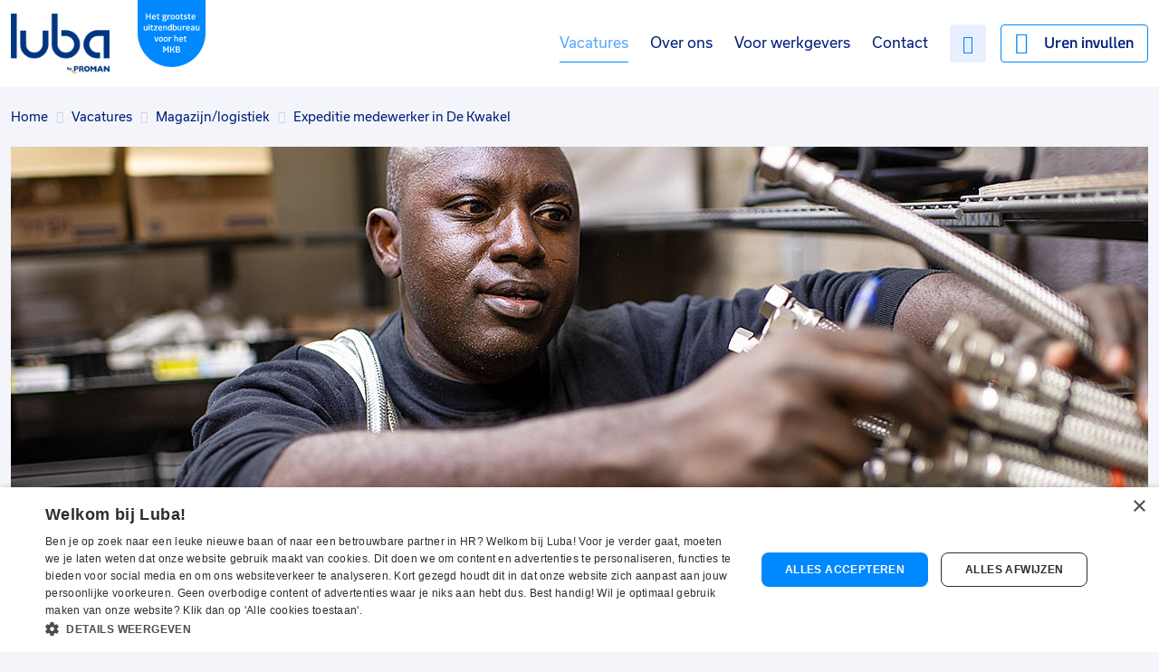

--- FILE ---
content_type: text/html; charset=utf-8
request_url: https://www.luba.nl/vacature/magazijn-logistiek/expeditie-medewerker-in-de-kwakel
body_size: 15250
content:


<!DOCTYPE html>
<html lang="nl">
<head>
    
    
        <link href="/sc/f16418d7.css.v1" rel="stylesheet">
    

    

    <meta charset="utf-8">
    <meta http-equiv="x-ua-compatible" content="ie=edge">
    <meta name="viewport" content="width=device-width, initial-scale=1">    
    <title>Expeditie medewerker in De Kwakel </title>    
    <link rel="shortcut icon" type="image/x-icon" href="/media/r31fh2zg/favicon.ico" />
    <link rel="canonical" href="https://www.luba.nl/vacature/magazijn-logistiek/expeditie-medewerker-in-de-kwakel" />
    <meta name="description" content="Wil jij je werkdag beginnen met een kop koffie en de zon zien opkomen? Mooi, dat kan bij dit bedrijf op de bloemenveiling!">
    <meta property="og:title" content="Expeditie medewerker in De Kwakel" />
    <meta property="og:description" content="Wil jij je werkdag beginnen met een kop koffie en de zon zien opkomen? Mooi, dat kan bij dit bedrijf op de bloemenveiling!" />
    <meta property="og:type" content="website" />
    <meta property="og:site_name" content="Luba" />
    <meta property="og:url" content="https://www.luba.nl/vacature/magazijn-logistiek/expeditie-medewerker-in-de-kwakel" />
    <meta property="og:image" content="https://www.luba.nl/media/jbbly5kz/luba-vacature-magazijn-22.jpg?width=1024" />
    <meta property="og:image:width" content="524"/>
    <meta property="og:image:height" content="1256" />
    <meta name="twitter:card" content="summary_large_image" />
    <meta name="twitter:site" content="@lubauitzend" />
    <meta name="twitter:creator" content="@lubauitzend" />
    <meta name="twitter:title" content="Expeditie medewerker in De Kwakel" />
    <meta name="twitter:description" content="Wil jij je werkdag beginnen met een kop koffie en de zon zien opkomen? Mooi, dat kan bij dit bedrijf op de bloemenveiling!" />
    <meta name="twitter:image" content="https://www.luba.nl/media/jbbly5kz/luba-vacature-magazijn-22.jpg?width=1024" />


    

<script type="application/ld+json">

{ "@context": "https://schema.org", "@type": "Corporation", "name": "Luba", "alternateName": "Luba uitzendbureau", "url": "https://www.luba.nl", "logo": "https://luba.nl/media/wbsnyhbq/logostructureddata.png", "sameAs": [ "https://www.facebook.com/LubaUitzendbureau", "https://www.instagram.com/luba_uitzendbureau/", "https://www.youtube.com/user/LubaMarketing", "https://www.linkedin.com/company/luba/", "https://www.luba.nl", "https://nl.wikipedia.org/wiki/Luba_Uitzendbureau" ] }
</script><script type="application/ld+json">
{
  "@context": "https://schema.org/",
  "@type": "WebSite",
  "name": "Luba",
  "url": "https://www.luba.nl",
  "potentialAction": {
    "@type": "SearchAction",
    "target": "{search_term_string}",
    "query-input": "required name=search_term_string"
  }
}
</script>

<!-- Matomo Tag Manager --> <script> var _mtm = window._mtm = window._mtm || []; _mtm.push({'mtm.startTime': (new Date().getTime()), 'event': 'mtm.Start'}); (function() { var d=document, g=d.createElement('script'), s=d.getElementsByTagName('script')[0]; g.async=true; g.src='https://matomo.onlineresults.nl/js/container_Fkw5AiGK.js'; s.parentNode.insertBefore(g,s); })(); </script> <!-- End Matomo Tag Manager -->
    <script type="application/ld+json">
    {
    	"@context": "https://schema.org",
    	"@type": "BreadcrumbList",
    	"itemListElement": [
    		 {
    			 "@type": "ListItem",
    			 "position": 1,
    			 "name": "Home",
    			 "item": {
    			     "@type": "Thing",
    				 "@id": "https://www.luba.nl/"
    			 }
    		 },
    		 {
    			 "@type": "ListItem",
    			 "position": 2,
    			 "name": "Vacatures",
    			 "item": {
    			     "@type": "Thing",
    				 "@id": "https://www.luba.nl/vacature"
    			 }
    		 },
    		 {
    			 "@type": "ListItem",
    			 "position": 3,
    			 "name": "Magazijn/logistiek",
    			 "item": {
    			     "@type": "Thing",
    				 "@id": "https://www.luba.nl/vacature/magazijn-logistiek"
    			 }
    		 }
    	]
    }
</script>

    
    
    <script src="/App_Plugins/UmbracoForms/Assets/promise-polyfill/dist/polyfill.min.js?v=13.8.0" type="application/javascript"></script><script src="/App_Plugins/UmbracoForms/Assets/aspnet-client-validation/dist/aspnet-validation.min.js?v=13.8.0" type="application/javascript"></script>
    
    

<meta name="robots" content="unavailable_after: Tuesday, 20-Jan-2026 11:20:54 UTC" /><meta name="robots" content="noindex" /><script>analytics.track("Vacancy detail visit", {"id":401121,"remoteId":"vacancies-83921-B","title":"Expeditie medewerker in De Kwakel","category":"Magazijn/logistiek"});</script><script>!function(){var analytics=window.analytics=window.analytics||[];if(!analytics.initialize)if(analytics.invoked)window.console&&console.error&&console.error("Segment snippet included twice.");else{analytics.invoked=!0;analytics.methods=["trackSubmit","trackClick","trackLink","trackForm","pageview","identify","reset","group","track","ready","alias","debug","page","once","off","on","addSourceMiddleware","addDestinationMiddleware"];analytics.factory=function(e){return function(){var t=Array.prototype.slice.call(arguments);t.unshift(e);analytics.push(t);return analytics}};for(var e=0;e<analytics.methods.length;e++){var t=analytics.methods[e];analytics[t]=analytics.factory(t)}analytics.load=function(e,t){var n=document.createElement("script");n.async=!0;n.src="https://cdn.segment.com/analytics.js/v1/"+e+"/analytics.min.js";var a=document.getElementsByTagName("script")[0];a.parentNode.insertBefore(n,a);analytics._loadOptions=t};analytics.SNIPPET_VERSION="4.1.0";analytics.load("MCTGxMnFNoWrLHrX6OXsQ6Tf32GXrQZq");analytics.ready(function() {if(window.analytics.user != undefined && window.analytics.user().id()) {window.analytics.page();}});}}();</script>
<script>
dataLayer = [{
'job_id' : 'vacancies-83921-B',
'job_remote_id' : 'publications-120103-C',
'job_office_remote_id' : 'departments-39-A',
'job_salary_min' : '13.76',
'job_salary_max' : '13.76',
'job_education_0' : 'Vmbo',
'job_education_id_0' : 'facets-17009-B',
'job_category_0' : 'Magazijn-logistiek',
'job_category_id_0' : 'facets-17330-B',
'job_functiongroup_0' : 'Orderpicker',
'job_functiongroup_id_0' : 'facets-17325-B',
'job_functiongroup_1' : 'Veilingmedewerker',
'job_functiongroup_id_1' : 'facets-23699-B',
'job_functiongroup_2' : 'Logistiek medewerker',
'job_functiongroup_id_2' : 'facets-17836-B',
'job_contract_type_0' : 'Detacheren',
'job_contract_type_id_0' : 'facets-16971-B',
'job_contract_type_1' : 'Uitzicht op vast',
'job_contract_type_id_1' : 'facets-16962-B',
'job_professional_level_0' : 'Starter',
'job_professional_level_id_0' : 'facets-16940-B',
'job_professional_level_1' : 'Junior',
'job_professional_level_id_1' : 'facets-16918-B',
'job_professional_level_2' : 'Medior',
'job_professional_level_id_2' : 'facets-16934-B',
'job_professional_level_3' : 'Senior',
'job_professional_level_id_3' : 'facets-16935-B',
'job_experience_level_0' : 'Van 0 tot 1 jaar',
'job_experience_level_id_0' : 'facets-16941-B',
'job_experience_level_1' : 'Van 1 tot 2 jaar',
'job_experience_level_id_1' : 'facets-16924-B',
'job_experience_level_2' : 'Van 2 tot 5 jaar',
'job_experience_level_id_2' : 'facets-16948-B',
'job_employment_type_0' : 'Full time',
'job_employment_type_id_0' : 'facets-16928-B',
'job_employment_type_1' : 'Part time',
'job_employment_type_id_1' : 'facets-16937-B',
'job_recruiter_id' : 'recruiters-4407-C',
'job_recruiter_fullname' : 'Yuridia Anasagasti',
'job_office' : 'Luba Uitzendbureau- Aalsmeer-Amstelveen',
'job_office_id' : 'offices-2061-B',
'job_city' : 'De Kwakel',
'job_zipcode' : '1424 LH',
'job_region' : 'Noord-Holland',
'job_employer_id' : 'employers-7452-B',
'job_status' : 'Fulfilled',
'job_name' : 'Expeditie medewerker',
'http_session_id' : '',
'datalayer_version' : '1.0',
'url_section0' : 'www.luba.nl',
'url_section1' : 'vacature',
'url_section2' : 'magazijn-logistiek',
'url_section3' : 'expeditie-medewerker-in-de-kwakel',
'user_logged_in' : 'no',
'user_name' : '',
'job_pagetype' : 'offerdetail',
'http_response' : '200'
},
{'ecommerce':{}
}];
</script>
<!-- Google Tag Manager -->
<script>(function(w,d,s,l,i){w[l]=w[l]||[];w[l].push({'gtm.start':
new Date().getTime(),event:'gtm.js'});var f=d.getElementsByTagName(s)[0],
j=d.createElement(s),dl=l!='dataLayer'?'&l='+l:'';j.async=true;j.src=
'https://www.googletagmanager.com/gtm.js?id='+i+dl;f.parentNode.insertBefore(j,f);
})(window,document,'script','dataLayer','GTM-KJTHXR7');</script>
<!-- End Google Tag Manager -->
</head>
<body>
    

<!-- Google Tag Manager (noscript) -->
<noscript><iframe src='https://www.googletagmanager.com/ns.html?id=GTM-KJTHXR7' height='0' width='0' style='display:none;visibility:hidden'></iframe></noscript>
<!--End Google Tag Manager(noscript)-->
    <header class="row rowBg bgWhite">
        <div class="center">
            <div class="col-12">
                <div class="rnLogo">





    <div class="rnElement rnLink rnLinkImage ">
        
  

            <a href="/" title="Home">
                


    <picture>
                <img src="/media/g5cnrozz/luban144x87.png?v=1da91a12ce94c20" alt="Luba " width="144" height="87" loading="lazy"/>
    </picture>
    

            </a>
    </div>


<div class="rnElement rnImage ">
    
    

    


    <picture>
                <img src="/media/0y2dalrm/luba-label-mkb-rgb.svg?rmode=pad&amp;v=1d7772e69bec570" alt="Het grootste uitzendbureau voor het mkb" width="0" height="0" loading="lazy"/>
    </picture>
    
</div></div>

                <div class="rnQuicknav">




<div class="rnElement rnLink rnLinkText ">
    


        <a class=" rnAsText rnTextColorPrimary" href="/vacature/jouw-vacatures" title="Favorieten">
            <span>Favorieten</span>
        </a>
</div>



<div class="rnElement rnJobboard rnConversationalApplyMenu rnHidden ">
    


    <a href="#" class="rnApplyMenuButton">
        <span class="rnCount">0</span>
        <span class="rnLabel"></span>
    </a>

    <ul class="rnHidden"></ul>

    <span class="rnNotice rnHidden">Je kunt hier je sollicitatie afmaken</span>
</div>

<script>
    document.addEventListener("DOMContentLoaded", function () {
        var elParent = document.querySelector('.rnConversationalApplyMenu');
        var elButton = elParent.querySelector('.rnApplyMenuButton');
        var elCount = elButton.querySelector('.rnCount');
        var elLabel = elButton.querySelector('.rnLabel');
        var elNotice = elParent.querySelector('.rnNotice');
        var elList = elParent.querySelector('ul');

        var apiBaseUrl = 'https://jobsite-luba.recruitnow.nl';
        var baseUrl = window.location.origin;
        var conversationalHistory = [];
        var fulfilledVacancies = [];
        var checkedForFulfilledVacancies = false;
        var conversationalPage = '/vacature/solliciteren-conv';
        var applyPage = '/vacature/solliciteren';
        var prefix = 'Solliciteer op:';
        var vacancyFulfilledText = 'Deze vacature is niet langer beschikbaar, misschien is deze vacature iets voor jou:';
        var keyHistory = 'conversationalHistory';
        var keyShowNotice = 'conversationalShowNotice';

        init();

        elNotice.addEventListener('click', function (e) {
            e.preventDefault();
            hideNotice();
        });

        elButton.addEventListener('click', function (e) {
            e.preventDefault();
            hideNotice();
            toggleList();
        });

        async function init() {
            conversationalHistory = localStorage.getItem(keyHistory);

            if (conversationalHistory) {
                conversationalHistory = JSON.parse(conversationalHistory);
            } else {
                conversationalHistory = [];
            }

            if (conversationalHistory.length > 0 && !checkedForFulfilledVacancies) {
                checkedForFulfilledVacancies = true;
                var requests = [];

                for (var i = 0; i < conversationalHistory.length; i++) {
                    requests.push(getVacancy(conversationalHistory[i].vacancyId));
                }

                await axios.all(requests).then(function (response) {
                    if (response) {
                        response.forEach(function (x) {
                            if (x.data && x.data.IsFulfilled) {
                                fulfilledVacancies.push(x.data.RemoteId);
                            }
                        });
                    }
                }).catch(function (error) {
                    var vacancyId = error.response.config.url.split('/').pop();
                    fulfilledVacancies.push(vacancyId);
                });
            }

            if (conversationalHistory.length > 0) {
                elParent.classList.remove('rnHidden');
                elLabel.innerHTML = 'Sollicitaties';

                //Sessionstorage check
                var isFirstView = localStorage.getItem("firstView");

                if (isFirstView != "false") {
                    localStorage.setItem("firstView", "false");
                    sessionStorage.setItem("current", window.location.hostname);
                    elNotice.classList.remove('rnHidden');
                } else {
                    var currentUrl = sessionStorage.getItem("current");

                    if (currentUrl != window.location.hostname) {
                        sessionStorage.setItem("current", window.location.hostname);
                        elButton.classList.add('rnAnimate');
                        toggleList();   
                    }
                }

            } else {
                elLabel.innerHTML = 'Sollicitatie';
                elParent.classList.add('rnHidden');
            }

            var showNotice = JSON.parse(localStorage.getItem(keyShowNotice));
            if (showNotice == null) {
                showNotice = true;
            }

            if (showNotice) {
                elNotice.classList.remove('rnHidden');
            }

            elCount.innerHTML = conversationalHistory.length;
            buildElements();
        }

        async function buildElements() {
            elList.innerHTML = '';

            var requests = [];
            var relatedVacancies = [];

            for (var i = 0; i < conversationalHistory.length; i++) {
                if (fulfilledVacancies.indexOf(conversationalHistory[i].vacancyId) !== -1) {
                    requests.push(getRelatedVacancy(conversationalHistory[i].vacancyId));
                }
            }

            await axios.all(requests).then(function (response) {
                if (response) {
                    response.forEach(function (x, index) {
                        var vacancyId = response[index].config.url.replace('/related', '').split('/').pop();
                        if (vacancyId) {
                            relatedVacancies.push(
                                {
                                    id: vacancyId,
                                    vacancy: x.data.results[0]
                                }
                            );
                        }
                    });
                }
            });

            for (let i = 0; i < conversationalHistory.length; i++) {
                var expired = false;
                var relatedVacancy;
                var elListItem = document.createElement('li');
                var elTitle;
                var elDate = document.createElement('span');
                var elDelete = document.createElement('a');

                var item = relatedVacancies.find(x => x.id === conversationalHistory[i].vacancyId);
                if (item) {
                    expired = true;
                    relatedVacancy = item.vacancy;
                    elListItem.classList.add('rnFulfilled');
                }

                if (expired) {
                    elTitle = document.createElement('span');
                } else {
                    elTitle = document.createElement('a');
                    var page = applyPage;
                    if (conversationalHistory[i].applyProcess && conversationalHistory[i].applyProcess == 'conversational') {
                        page = conversationalPage;
                    }

                    elTitle.href = page + '?vacancy=' + conversationalHistory[i].vacancyId + '&conv=' + i;
                }

                elTitle.className = 'rnTitle';
                elTitle.innerHTML = prefix + ' ' + conversationalHistory[i].title;

                elDate.className = 'rnDate';
                elDate.innerHTML = conversationalHistory[i].date;

                elDelete.className = 'rnDelete';
                elDelete.innerHTML = 'delete';
                elDelete.href = '#';

                elDelete.addEventListener('click', function (e) {
                    e.preventDefault();
                    deleteLocalStorageItem(conversationalHistory[i].vacancyId);
                });

                elListItem.appendChild(elTitle);
                elListItem.appendChild(elDate);
                elListItem.appendChild(elDelete);

                if (expired) {
                    var elFulfilledContainer = document.createElement('span');
                    elFulfilledContainer.className = 'rnFulfilled';
                    elFulfilledContainer.innerHTML = vacancyFulfilledText;

                    var anchor = document.createElement('a');
                    anchor.innerHTML = `${relatedVacancy.title} in ${relatedVacancy.workLocation.city}`;
                    anchor.href = relatedVacancy.metaData.publicationUrl;
                    anchor.className = 'rnRelatedVacancyLink';

                    elFulfilledContainer.appendChild(anchor);
                    elListItem.appendChild(elFulfilledContainer);
                }

                elList.appendChild(elListItem);
            }
        }

        function toggleList() {
            if (elList.classList.contains('rnHidden')) {
                elList.classList.remove('rnHidden');
            } else {
                elList.classList.add('rnHidden');
            }
        }

        function hideNotice() {
            elNotice.classList.add('rnHidden');
            localStorage.setItem(keyShowNotice, 0);
        }

        function deleteLocalStorageItem(id) {
            if (!id) return;

            conversationalHistory = conversationalHistory.filter(x => x.vacancyId !== id);
            localStorage.setItem(keyHistory, JSON.stringify(conversationalHistory));
            init();
        }

        function getVacancy(id) {
            return axios.get(`${baseUrl}/jobboardapi/vacancy/${id}`);
        }

        function getRelatedVacancy(id, number = 1) {
            return axios.get(`${apiBaseUrl}/api/vacancies/${id}/related`, { params: { maxItems: number}});
        }
    });
</script>

<div class="rnElement rnLink rnLinkButton ">
    


        <a href="https://uitzendbureauonline.luba.nl/user/login" class="rnButton btnOutlineSecondary btnTextDark btnHoverLight btnTextHoverDark" target="_blank" title="Ga naar Mijn Luba">Uren invullen</a>
</div></div>

                <div class="rnNavSlideOut">
                    <nav>





    <div class="rnElement rnNavigation ">
        

            
        


    <ul>


            <li class="rnActive rnParent ">
                        <a class="rnActive rnParent" href="/vacature" title="Vacature" target="_self">Vacatures</a>
                



            </li>
            <li class=" ">
                        <a href="/over-ons" title="Over ons" target="_self">Over ons</a>
                



            </li>
            <li class=" ">
                        <a href="/voor-werkgevers" title="Voor werkgevers" target="_self">Voor werkgevers</a>
                



            </li>
            <li class=" ">
                        <a href="/contact" title="Contact" target="_self">Contact</a>
                



            </li>
    </ul>

    </div>
</nav>
                </div>
                
                <span id="rnNavBtn" class="tablet">
                    <span></span>
                    <span></span>
                    <span></span>
                    <span class="text">Menu</span>
                </span>
            </div>
        </div>
    </header>
    



<div class="row rowBreadcrumb desktop">
    <div class="center">
        <div class="col-12">


<ul>
            <li>
                <a class="rnActive rnParent" href="/" target="_self" title="Home">Home</a>
            </li>
            <li>
                <a class="rnActive rnParent" href="/vacature" target="_self" title="Vacature">Vacatures</a>
            </li>
            <li>
                <a class="rnActive rnParent" href="/vacature/magazijn-logistiek" target="_self" title="Magazijn/logistiek">Magazijn/logistiek</a>
            </li>
    <li>Expeditie medewerker in De Kwakel</li>
</ul></div>
    </div>
</div>

<div class="row rowBack mobile">
    <div class="center">
        <div class="col-12">






<div class="rnElement rnLink rnLinkText ">
    


        <a class="rnHasIcon rnAsIconLeft rnTextColorPrimary" href="javascript:history.back()" title="Terug naar alle vacatures">
            <span>Terug naar alle vacatures</span>
        </a>
</div></div>
    </div>
</div>

<div class="row rowBanner bannerVacancies">
    <div class="center">
        <div class="col-12">
            


<div class="rnElement rnDetail rnImage">
    <picture>
            <source media="(max-width: 576px)" srcset="/media/jbbly5kz/luba-vacature-magazijn-22.jpg?rmode=max&amp;width=576&amp;v=1d6bd049a0d73a0">
            <source media="(max-width: 768px)" srcset="/media/jbbly5kz/luba-vacature-magazijn-22.jpg?rmode=max&amp;width=768&amp;v=1d6bd049a0d73a0">
            <source media="(max-width: 992px)" srcset="/media/jbbly5kz/luba-vacature-magazijn-22.jpg?rmode=max&amp;width=992&amp;v=1d6bd049a0d73a0">
            <source media="(max-width: 1200px)" srcset="/media/jbbly5kz/luba-vacature-magazijn-22.jpg?rmode=max&amp;width=1200&amp;v=1d6bd049a0d73a0">
            <source media="(min-width: 1201px)" srcset="/media/jbbly5kz/luba-vacature-magazijn-22.jpg">
        <img src="/media/jbbly5kz/luba-vacature-magazijn-22.jpg" />
    </picture>        
</div>

                <div class="rnIntroText elementBg bgPrimaryDark themeLight rnFullFilled">
                    <div class="rnElement rnJobboard rnJobTitle"><h1>Deze vacature is gesloten. Vind direct een nieuwe vacature:</h1></div>

                    




<div class="rnElement rnJobboard rnAdvancedSearch ">





<jobboard-advanced-search-form search-form="SearchForms-194-A"
                               api-base-url="https://jobsite-luba.recruitnow.nl"
                               redirect-url="/vacature"
                               :translations="{
                                    btnText: 'Vind werk',
                                    lastSearch: 'Onlangs gezocht:',
                                    quickAtWork: 'Snel aan de slag:'
                               }"
                               updated=""
                               geo-code-region-bias=""
                               :show-x-last-search-items="2"
                               :quick-at-work='[&quot;productiemedewerker&quot;,&quot;heftruckchauffeur&quot;,&quot;magazijnmedewerker&quot;,&quot;administratief medewerker&quot;]'
                               button-css-class="btnPrimary btnHoverDark" 
                               :prefill-last-search-query="false">
</jobboard-advanced-search-form>

</div>
                </div>
        </div>
    </div>
</div>

<div class="page vacancyDetail content rnFullFilled">
    <div class="row rowContent">
        <div class="center">
                <div class="col-9">
                    <div class="rnElement rnJobboard rnJobText rnFullFilled elementBg bgBaseLighter">
                        
<div class="rnElement rnJobboard rnJobTitle">
    <h1>Expeditie medewerker</h1>
</div>
                        



<div class="rnElement rnJobboard rnJobDetail rnJobFeatures">
	<ul>
            <li class="rnFeatureSalary">
                



    <span class="rnFeatureSalary rnFeatureSalaryMonth">
&#x20AC; 2394    </span>

            </li>
			<li class="rnFeatureCity">
                <span class="rnValue">De Kwakel</span>
			</li>
		
            <li class="rnFeatureHoursPerWeek">

24 tot 40 uur            </li>
		
			<li class="rnFeatureContractType">
				<span class="rnValue">Detacheren</span>
			</li>
			<li class="rnFeatureEducation">
				<span class="rnValue">Vmbo</span>
			</li>
	</ul>
</div>
                    </div>
                </div>
            <div class="col-7">

                

    <div class="rnElement rnJobboard rnJobSummary">
        <p>Wil jij je werkdag beginnen met een kop koffie en de zon zien opkomen? Mooi, dat kan bij dit bedrijf op de bloemenveiling!</p>
    </div>

                


    <div class="rnElement rnJobboard rnJobText">
        <a name="rnFunctionDescription" id="rnFunctionDescription"></a>
        <h2>Over het werk</h2>
        <div class="rnTextContainer">
            <p>Als medewerker expeditie zorg je er dagelijks voor dat de partijen bloemen en planten, transport klaar worden gemaakt. De bestellingen van de klanten worden verwerkt vanuit diverse logistieke afdelingen die jij scherp in de gaten houdt.&nbsp;</p><p>Alle inkomende en uitgaande karren voor transport worden door jou gecontroleerd en gescand. Voor de uitgaande karren zie je er op toe dat de belading van de karren op een efficiënte manier gebeurt. Zijn de karren klaar? Dan controleer je de ordersamenstelling op de juiste bestemming aan de hand van de vrachtbrieven en de afleverbonnen. Nu zijn de karren klaar voor de volgende stap! Je zorgt ervoor dat ze omwikkeld worden met folie ter bescherming van de producten tijdens het verdere transport.&nbsp;</p><p>Het is tijd om de chauffeurs te informeren over de te laden karren, het laadmoment en het vertrekmoment. Vervolgens zorg je er samen met de chauffeur voor dat de karren in de vrachtwagen worden geplaatst volgens het laadplan. Hierbij houd jij met je scherpe blik natuurlijk rekening met de gewichtsverdeling.</p><p>Op de bloemenveiling gaat het werk er vaak hectisch aan toe, je gaat pas naar huis als het werk af is! Zo maak je soms lange dagen en kan je dus lekker geld verdienen!</p><p>Vragen? Bel of app gerust op: 06 10 18 51 57</p>
        </div>
        <a class="rnShowMore" href="#"><span class="rnMore">Lees meer</span><span class="rnLess">Inklappen</span></a>
    </div>

                

    <div class="rnElement rnJobboard rnVacancyVideo"></div>
    <script>
        var urls = [
  ""
];
        var parent = document.querySelector(".rnJobboard.rnVacancyVideo");
        var regexYoutubeOne = new RegExp(/^https?:\/\/youtu.[a-zA-Z]{1,2}\//);
        var regexYoutubeTwo = new RegExp(/^https?:\/\/(w{3})?\.?youtube\.com\/watch\/?/);
        var regexVimeo = new RegExp(/^https?:\/\/(w{3})?\.?vimeo\.com\/([0-9]+)?/);
        var youtubeEmbedBaseUrl = "https://www.youtube.com/embed/";
        var vimeoBaseUrl = "https://player.vimeo.com/video/";

        for (var i = 0; i < urls.length; i++) {
            var url = parseUrl(urls[i]);
            if (url) {
                buildHtml(url);
            }
        }

        function parseUrl(url) {
            if (regexYoutubeOne.test(url)) {
                return youtubeEmbedBaseUrl + url.split(regexYoutubeOne).pop();
            }

            if (regexYoutubeTwo.test(url)) {
                url = url.split(regexYoutubeTwo).pop();
                var part = url.split('v=').pop();

                if (part.indexOf('&')) {
                    part = part.split('&').shift();
                }

                return youtubeEmbedBaseUrl + part;
            }

            if (regexVimeo.test(url)) {
                url = url.split('/').pop();
                return vimeoBaseUrl + url;
            }

            return url;
        }

        function buildHtml(url) {
            var div = document.createElement('div');
            div.classList.add('iframeContainer');

            var iframe = document.createElement('iframe');
            iframe.src = url;
            div.appendChild(iframe);

            parent.appendChild(div);
        }
    </script>

            </div>
            <div class="col-9">
                


    <div class="rnElement rnJobboard rnJobText rnBenefitsText elementBg bgBaseLighter">
        <a name="rnBenefitsDescription" id="rnBenefitsDescription"></a>
        <h2>Wat wij bieden</h2>
        <div class="rnTextContainer">
            <ul><li>Een afwisselende logistieke functie waarbij je steeds nieuwe dingen leert</li><li>Je werkt maandag tot en met vrijdag van 06:00 uur tot het werk af is, afhankelijk van de drukte is dit ongeveer 40 uur per week.&nbsp;</li><li>In de rustige periode kan dit liggen tussen de 25 en 35 uur</li><li>De kans om vast in dienst te komen na de detacheringsperiode</li></ul>
        </div>
        <a class="rnShowMore" href="#"><span class="rnMore">Lees meer</span><span class="rnLess">Inklappen</span></a>
    </div>

                


    <div class="rnElement rnJobboard rnJobText rnRequirements elementBg bgBaseLighter">
        <a name="rnRequirementsDescription" id="rnRequirementsDescription"></a>
        <h2>Wat wij vragen</h2>
        <div class="rnTextContainer">
            <ul><li>Je wil lekker aan de slag met bloemen en planten</li><li>Je ziet het werk liggen en pakt dit proactief op</li><li>Je vindt het niet erg om je spierballen aan het werk te zetten en karren op te bouwen</li><li>Je hebt verantwoordelijkheidsgevoel en bent collegiaal. Het werk is pas klaar als alle orders verwerkt zijn</li></ul>
        </div>
        <a class="rnShowMore" href="#"><span class="rnMore">Lees meer</span><span class="rnLess">Inklappen</span></a>
    </div>

            </div>
            <div class="col-7">
                


    <div class="rnElement rnJobboard rnJobText">
        <a name="rnCompanyDescription" id="rnCompanyDescription"></a>
        <h2>Over het bedrijf</h2>
        <div class="rnTextContainer">
            <p>Jouw nieuwe werkgever is een veelzijdig bedrijf, dat continu in ontwikkeling is. De organisatie is een van de grootste spelers op de bloemenveiling. Ze werken samen met groothandelaren, kwekers en bloemisten op internationaal niveau. Je komt te werken in een leuk team met hardwerkende collega's. Openheid, korte lijnen, verantwoordelijkheden die laag in de organisatie worden gelegd en een no-nonsense mentaliteit is wat zij van jou verwachten.</p>
        </div>
        <a class="rnShowMore" href="#"><span class="rnMore">Lees meer</span><span class="rnLess">Inklappen</span></a>
    </div>

            </div>
        </div>
    </div>
</div>


<div class="row rowVacancyRelated">
    <div class="center">
        <div class="col-12">









<div id="RelatedVacanciesCarouselWrapper" class="rnElement rnJobboard rnJobboardCarousel rnRelatedVacanciesCarousel">
    
                <h2 class="rnElementTitle">Interessante beschikbare vacatures voor jou</h2>

    <div class="rnCarouselContainer">
        <div id="glideCarousel_772347a7806c4962bc7aad3706ae12a1">
            <div class="rnCarouselTrack" data-glide-el="track">
                <jobboard-related-vacancies vacancy-id="vacancies-83921-B"
                                            btn-text-apply="Solliciteer direct"
                                            text-top-job="Topjob"
                                            api-base-url="https://jobsite-luba.recruitnow.nl"
                                            :min-items="4"
                                            :max-items="8"
                                            updated="glideCarousel_772347a7806c4962bc7aad3706ae12a1.mount();"
                                            after-first-data-load=""
                                            :facet-types="[&#xD;&#xA;  &quot;Categories&quot;,&#xD;&#xA;  &quot;ContractTypes&quot;,&#xD;&#xA;  &quot;EducationLevels&quot;,&#xD;&#xA;  &quot;HoursPerWeek&quot;&#xD;&#xA;]"
                                            :distance-km="25"
                                            supplier-id="Cockpit-Luba"
                                            agency-id="agencies-1394-B">
                    <div slot-scope='resultInfo'><div class="rnThumbnail">
<vacancy-favorite :vacancy-id="resultInfo.item.id"></vacancy-favorite>
	<img :src='"/clientapi/JdcoImage/" + resultInfo.item.id + "?width=505"' />
</div>

<div class="rnContent">
<h3>
	<a :href="resultInfo.item.metaData.publicationUrl" :title="resultInfo.item.title">
		<span class="title">{{resultInfo.item.title}}</span>
	</a>
</h3>

<ul class="rnJobFeatures">
	<vacancy-hours class="rnFeatureHoursPerWeek"
		:min-hours="resultInfo.item.employment.hoursPerWeekMin"
		:max-hours="resultInfo.item.employment.hoursPerWeekMax"
		:translations="{
						hoursPerWeek: 'uur',
						between: '',
						and: 'tot'
					}">
	</vacancy-hours>
	<li class="rnFeature rnFeatureContractType" v-if="resultInfo.item.facets.contractTypes.length > 0">{{resultInfo.item.facets.contractTypes.slice().sort((c1, c2) => c1.order - c2.order)[0].name}}</li>
	
	<vacancy-feature-single class-name="rnFeatureCity" :item="resultInfo.item.workLocation.city"></vacancy-feature-single>
	
	<vacancy-salary class="rnFeatureSalary" v-if="resultInfo.item.salary" :salary="{
		offerDescription: resultInfo.item.descriptions.offerDescription,
		salaryMin: resultInfo.item.salary.salaryMin,
		salaryMax: resultInfo.item.salary.salaryMax,
		interval: resultInfo.item.salary.interval}"
		:translations="{
			currency: '&euro; ',
			currencyPrefix: '',
			upTo: '-',
			intervalHour: 'p.u.',
			intervalDay: 'p.d.',
			intervalWeek: 'p.w.',
			intervalMonth: 'p.m.',
			intervalYear: 'p.j.'}">
	</vacancy-salary>
</ul>
</div></div>
                </jobboard-related-vacancies>
            </div>

        </div>

        



    </div>
</div>

                <a href="/vacature" class="rnButton btnAccent btnHoverLight btnSizeLarge">Vind meer vacatures</a>
        </div>
    </div>
</div>




<div class="row rowVacancyFeaturesSticky bgPrimaryDark themeLight">
    <div class="center">
        <div class="col-12">
                <div class="rnElement rnJobboard rnJobTitle"><h1>Deze vacature is gesloten. Vind direct een nieuwe vacature:</h1></div>





<div class="rnElement rnJobboard rnAdvancedSearch ">





<jobboard-advanced-search-form search-form="SearchForms-194-A"
                               api-base-url="https://jobsite-luba.recruitnow.nl"
                               redirect-url="/vacature"
                               :translations="{
                                    btnText: 'Vind werk',
                                    lastSearch: 'Onlangs gezocht:',
                                    quickAtWork: 'Snel aan de slag:'
                               }"
                               updated=""
                               geo-code-region-bias=""
                               :show-x-last-search-items="2"
                               :quick-at-work='[&quot;productiemedewerker&quot;,&quot;heftruckchauffeur&quot;,&quot;magazijnmedewerker&quot;,&quot;administratief medewerker&quot;]'
                               button-css-class="btnPrimary btnHoverDark" 
                               :prefill-last-search-query="false">
</jobboard-advanced-search-form>

</div>        </div>
    </div>
</div>


<div class="conversationalApplyContainer">
    






    <script>
        var applyButtons = document.querySelectorAll('.rnApplyButton .rnButton');

        if (doConversational()) {
            if (applyButtons) {
                for (var i = 0; i < applyButtons.length; i++) {
                    applyButtons[i].href = '/vacature/solliciteren-conv?vacancy=vacancies-83921-B';
                }
            }
        }

        function doConversational() {
            var vacancyCategories = [
  {
    "id": "facets-17330-B",
    "name": "Magazijn/logistiek",
    "urlName": "magazijn-logistiek",
    "order": 0,
    "remoteId": "MatchFields-76-A"
  }
];
            var selectedCategories = [
  "facets-17388-B",
  "facets-20607-B",
  "facets-17305-B",
  "facets-17439-B",
  "facets-17446-B",
  "facets-17353-B",
  "facets-17389-B",
  "facets-17734-B",
  "facets-20944-B",
  "facets-17398-B",
  "facets-21005-A",
  "facets-18064-B",
  "facets-20614-B",
  "facets-16931-B",
  "facets-20559-B",
  "facets-17286-B",
  "facets-17651-B",
  "facets-18273-B",
  "facets-20865-B",
  "facets-17421-B",
  "facets-16975-B",
  "facets-17330-B",
  "facets-17039-B",
  "facets-16944-B",
  "facets-20572-B",
  "facets-18320-B"
];
            var vacancyOffice = 'offices-2061-B';
            var selectedOffices = [
  "offices-2061-B",
  "offices-1994-B",
  "offices-1996-B",
  "offices-1992-B",
  "offices-1979-B",
  "offices-2025-B",
  "offices-2020-B",
  "offices-1988-B",
  "offices-2070-B",
  "offices-2005-B",
  "offices-2029-B",
  "offices-1987-B",
  "offices-1999-B",
  "offices-2060-B",
  "offices-2008-B",
  "offices-2003-B",
  "offices-2001-B",
  "offices-1983-B",
  "offices-1998-B",
  "offices-2000-B",
  "offices-2036-B",
  "offices-2009-B"
];
            var categoryFound = false;
            var officeFound = false;

            if (vacancyCategories) {
                vacancyCategories = vacancyCategories.map((x) => x.id);
            }

            if (vacancyCategories.length > 0 && selectedCategories && selectedCategories.length > 0) {
                for (var i = 0; i < selectedCategories.length; i++) {
                    if (vacancyCategories.includes(selectedCategories[i])) {
                        categoryFound = true;
                    }
                }
            }

            if (selectedOffices && selectedOffices.length > 0) {
                for (var i = 0; i < selectedOffices.length; i++) {
                    if (selectedOffices[i] === vacancyOffice) {
                        officeFound = true;
                    }
                }
            }

            if (officeFound && categoryFound) {
                return true;
            }

            return false;
        }
    </script>

</div>





    <footer class="row rowBg bgPrimaryDark">
        <div class="center">
            <div class="col-12">
                <div class="rnQuicknav">





<div class="rnElement rnRichText ">
    

<p><a href="/vacatures-bij-luba" title="Vacatures bij Luba">Vacatures</a></p>
<ul>
<li><a href="/vacature/techniek" title="Techniek">Techniek</a></li>
<li><a href="/vacature/industrie-productie" title="Industrie/productie">Industrie</a></li>
<li><a href="/vacature/magazijn-logistiek" title="Magazijn/logistiek">Magazijn</a></li>
<li><a href="/vacature/commercieel" title="Commercieel">Commercieel</a></li>
<li><a href="/vacature/administratief-secretarieel" title="Administratief/secretarieel">Administratief</a></li>
<li><a href="/vacature/bouw" title="Bouw">Bouw</a></li>
<li><a href="/vacature/zorg" title="Zorg">Zorg</a></li>
</ul></div>


<div class="rnElement rnRichText ">
    

<p><a href="/over-ons" title="Over ons">Over ons</a></p>
<ul>
<li><a href="/over-ons" title="Over ons"></a><a href="/contact" title="Contact">Vestigingen</a></li>
<li><a href="/luba-scholing" title="Luba Talent+">Luba Scholing</a></li>
<li><a href="https://www.werkenbijluba.nl/" title="Home Werken bij Luba">Werken bij Luba</a></li>
<li><a href="/over-ons" title="Over ons">Wij zijn Luba</a></li>
<li><a href="/over-ons/vaak-gestelde-vragen" title="Veelgestelde vragen">Vaak gestelde vragen</a></li>
<li><a href="/over-ons/algemene-voorwaarden" title="Algemene voorwaarden">Algemene voorwaarden</a></li>
</ul></div>


<div class="rnElement rnRichText ">
    

<p><a href="/voor-werkgevers" title="Voor werkgevers">Voor werkgevers</a></p>
<ul>
<li><a href="/voor-werkgevers/vacature-aanmelden" title="Vacature aanmelden">Vacature aanmelden</a></li>
<li><a href="/voor-werkgevers/uitzenden" title="Uitzenden">Uitzenden</a></li>
<li><a href="/voor-werkgevers/werving-en-selectie" title="Werving en selectie">Werving en selectie</a></li>
<li><a href="/voor-werkgevers/detacheren" title="Detacheren">Detacheren</a></li>
<li><a href="/voor-werkgevers/kenniscentrum" title="MKB-kenniscentrum">Kenniscentrum</a></li>
</ul></div>


<div class="rnElement rnRichText ">
    

<p><a rel="noopener" href="https://uitzendbureauonline.luba.nl/" target="_blank" title="Ga naar Mijn Luba">Mijn Luba</a></p>
<ul>
<li><a href="/vacature/inschrijven" title="Inschrijven">Gratis inschrijven</a></li>
<li><a href="/vacature/vacature-alert" title="Vacature alert">Vacature alert maken</a></li>
<li><a href="/vacature/cv-maken" title="Cv maken">Cv maken</a></li>
<li><a href="/over-ons/sollicitatietips" title="Sollicitatietips">Sollicitatietips</a></li>
<li><a href="/vacature/jouw-vacatures" title="Favorieten">Bewaarde vacatures</a></li>
</ul></div></div>
                <div class="rnQuicknavMobile">





<div class="rnElement rnRichText ">
    

<p><a href="/vacature" title="Vacature">Vacatures</a></p>
<p><a href="/over-ons" title="Over ons">Over ons</a></p>
<p><a href="https://www.werkenbijluba.nl/" title="Home Werken bij Luba">Werken bij Luba</a></p>
<p><a href="/voor-werkgevers" title="Voor werkgevers">Voor werkgevers</a></p>
<p><a rel="noopener" href="https://uitzendbureauonline.luba.nl/" target="_blank" title="Ga naar Mijn Luba">Mijn Luba</a></p>
<p><a href="/contact" title="Contact">Contact</a></p></div></div>
                <div class="rnContact">
                    <h6>Contact</h6>
<p><a href="/contact" title="Contact" class="rnButton btnOutlineSecondary btnHoverLight">Zoek vestiging</a></p>
                    <div class="rnSocial"><ul>
<li><a rel="noopener" href="https://www.instagram.com/luba_uitzendbureau/" target="_blank" title="Ga naar onze Instagram pagina">Instagram</a></li>
<li><a rel="noopener" href="https://www.facebook.com/LubaUitzendbureau/" target="_blank" title="Ga naar onze Facebook pagina">Facebook</a></li>
<li><a rel="noopener" href="https://www.linkedin.com/company/luba/" target="_blank" title="Ga naar onze LinkedIn pagina">LinkedIn</a></li>
<li><a rel="noopener" href="https://www.youtube.com/channel/UCBvOiz5SKgFinzLJbpnK28g" target="_blank" title="Ga naar onze YouTube pagina">YouTube</a></li>
<li><a rel="noopener" href="https://www.tiktok.com/@luba_uitzendbureau" target="_blank" title="Naar onze Tiktok pagina">Tiktok</a></li>
</ul></div>
                    <div class="rnLegal"><ul>
<li><a href="/privacystatement" title="Privacystatement">Privacy-</a> <a href="/cookies" title="Cookies">en cookiestatement</a></li>
<li><a href="/sitemap-voor-website" title="Sitemap">Sitemap</a></li>
</ul></div>
                </div>

                <div class="rnLogo">





    <div class="rnElement rnLink rnLinkImage ">
        
  

            <a href="/" title="Home">
                


    <picture>
                <img src="/media/gsfbnt2u/luban220x132contrast.png?v=1da91a12cd3ef60" alt="Luba" width="220" height="134" loading="lazy"/>
    </picture>
    

            </a>
    </div>
</div>
                <div class="rnSocial"><ul>
<li><a rel="noopener" href="https://www.instagram.com/luba_uitzendbureau/" target="_blank" title="Ga naar onze Instagram pagina">Instagram</a></li>
<li><a rel="noopener" href="https://www.facebook.com/LubaUitzendbureau/" target="_blank" title="Ga naar onze Facebook pagina">Facebook</a></li>
<li><a rel="noopener" href="https://www.linkedin.com/company/luba/" target="_blank" title="Ga naar onze LinkedIn pagina">LinkedIn</a></li>
<li><a rel="noopener" href="https://www.youtube.com/channel/UCBvOiz5SKgFinzLJbpnK28g" target="_blank" title="Ga naar onze YouTube pagina">YouTube</a></li>
<li><a rel="noopener" href="https://www.tiktok.com/@luba_uitzendbureau" target="_blank" title="Naar onze Tiktok pagina">Tiktok</a></li>
</ul></div>
            </div>
        </div>
    </footer>

    
    
        <script src="/sc/e0fe11e5.js.v1"></script><script src="https://jobsite-luba.recruitnow.nl/api/scripts/jobboard-advanced-search.js"></script><script src="https://jobsite-luba.recruitnow.nl/api/scripts/jobboard-related-vacancies.js"></script><script src="/sc/00189a52.54c8a280.d6823eba.275a1383.47229add.ec2069d9.7ceef752.cfaedd41.d871728a.js.v1"></script>
    

    <script>
             var lastViewed = new LastViewed();

             if ("vacancies-83921-B" && "44466") {
                 lastViewed.saveLastViewed("Expeditie medewerker in De Kwakel", "rnJobboardTemplateVacancyDetail", "vacancies-83921-B", "44466");
             } else if ("vacancies-83921-B") {
                 lastViewed.saveLastViewed("Expeditie medewerker in De Kwakel", "rnJobboardTemplateVacancyDetail", "vacancies-83921-B");
             } else {
                 lastViewed.saveLastViewed("Expeditie medewerker in De Kwakel", "rnJobboardTemplateVacancyDetail");
             }
         </script>
<script>
             (function() {
                 var container;
                 var wrapper = document.getElementById("RelatedVacanciesCarouselWrapper");
                 var proceed = true;
                 var count = 0;

                 var interval = setInterval(function() {
                         count++;
                     container = document.getElementById("RelatedVacanciesContainer");

                         if (container && container.classList.contains('hasResults')) {
                             proceed = false;
                             wrapper.classList.add("rnShow");
                         }

                         if (!proceed || count === 20) {
                             clearInterval(interval);
                         }
                     },
                     500);
             })();
         </script>
<script>
             const glideCarousel_772347a7806c4962bc7aad3706ae12a1 = new Glide('#glideCarousel_772347a7806c4962bc7aad3706ae12a1',
                 {
                     type: "carousel",
                     startAt: 0,
                     perView: 4,
                     gap: 16,
                     focusAt: false,
                     autoplay: 2000,
                     hoverpause: true,
                     animationDuration: 500,
                     direction: "ltr",
                     rewind: true,
                     breakpoints: {
1200: {
                             perView: 4
                         },                         992: {
                             perView: 3
                         },
                         768: {
                             perView: 2,
                             peek: { before: 0, after: 30 },
                             gap: 12
                         },
                         600: {
                             perView: 2,
                             peek: { before: 0, after: 30 },
                             gap: 12
                         }
                     },
                     classes: {
                         direction: {
                             ltr: 'rnMoveLTR',
                             rtl: 'rnMoveRTL'
                         },
                         slider: 'rnCarouselContainerslider',
                         carousel: 'rnCarouselContainerCarousel',
                         swipeable: 'rnCarouselContainerSwipeable',
                         dragging: 'rnCarouselContainerDragging',
                         cloneSlide: 'rnCarouselSlideClone',
                         activeNav: 'rnCarouselBulletActive',
                         activeSlide: 'rnCarouselSlideActive',
                         disabledArrow: 'rnCarouselNavDisabled'
                     }
                 });

             var slideItems = document.getElementById("glideCarousel_772347a7806c4962bc7aad3706ae12a1").querySelectorAll('.rnCarouselSlide');

             if (slideItems) {
                 if (slideItems.length > 0) {
                     glideCarousel_772347a7806c4962bc7aad3706ae12a1.mount();
                 }
             }
         </script>

</body>
</html>